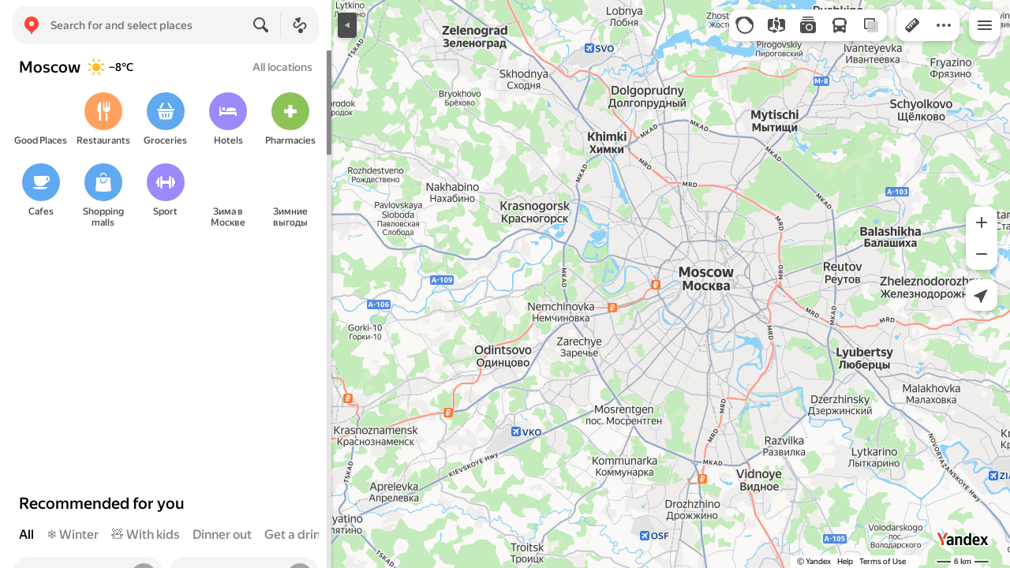

--- FILE ---
content_type: text/html; charset=UTF-8
request_url: https://static-mon.yandex.net/static/optional.js?pid=maps.yandex.ru&script_key=f8aa0091o1KkJxxFSu4JWa-g1GBlo&reasure=false
body_size: 44
content:
BJQU/3W3lPFAbZzegWx8di/c6c6iGpcG+jaq2TcHVeA=

--- FILE ---
content_type: application/javascript; charset=utf-8
request_url: https://maps.yastatic.net/s3/front-maps-static/maps-front-maps/build/client/desktop/chunks/business-owner/f4459a25e115d730e6a4.yandex.en.js
body_size: 15400
content:
(self.__LOADABLE_LOADED_CHUNKS__=self.__LOADABLE_LOADED_CHUNKS__||[]).push([["business-owner","dialog"],{81004:(e,t,s)=>{e.exports=s.p+"build/_/08a10d93b5a5ae1d7b9c8a60d1130dfe.svg"},48102:(e,t,s)=>{e.exports=s.p+"build/_/0271ba6b4fcda690a80e91f92edc7177.svg"},9912:(e,t,s)=>{e.exports=s.p+"build/_/9659bbe9fa69477d2a166dabea8ac48d.svg"},23546:(e,t,s)=>{e.exports=s.p+"build/_/4456c10ecbf5d583bdeb1c3d97ef263a.svg"},90851:(e,t,s)=>{e.exports=s.p+"build/_/24fb17f86df88b118167ce528daea382.svg"},82490:(e,t,s)=>{e.exports=s.p+"build/_/c52e7fc4ec73e5c05bc322b50bb07b4c.svg"},2509:(e,t,s)=>{e.exports=s.p+"build/_/495897677a950e88ac35bee6acd284f7.svg"},82461:(e,t,s)=>{e.exports=s.p+"build/_/78fd7e5f9b721a273df35726afb8f72c.svg"},42363:(e,t,s)=>{e.exports=s.p+"build/_/c291190c2aa1f05e02c2c78d173ec5f7.svg"},17049:(e,t,s)=>{e.exports=s.p+"build/_/61683eb23625df83e8aef32ee06c1e14.svg"},57070:(e,t,s)=>{e.exports=s.p+"build/_/9f79510c62081a2e8295f974516febd3.svg"},69777:(e,t,s)=>{e.exports=s.p+"build/_/526b632dc5485eae718acc1a54c8e8b1.svg"},2285:(e,t,s)=>{e.exports=s.p+"build/_/0adc8779bdefa7c4b9f58f4fff819771.svg"},72852:(e,t,s)=>{e.exports=s.p+"build/_/cb2341db6d0af3d9838b64ec9da115b6.svg"},23811:(e,t,s)=>{e.exports=s.p+"build/_/fb41b675b9ab147c27b75c1787065148.svg"},26779:(e,t,s)=>{e.exports=s.p+"build/_/9f7ea1b9a3434256ba04e9331ebdffe6.svg"},24466:(e,t,s)=>{e.exports=s.p+"build/_/ec9eb89e90d5d2756943d5b7ff95292b.png"},6708:()=>{},22897:(e,t,s)=>{"use strict";s.r(t),s.d(t,{default:()=>h});var r=s(18007),n=s(87363),o=s(44748),i=s(69602),a=s(83643),l=s(31336),c=s(71392),g=s(53070),p=s(41690),v=s(60517),u=s(70343),d=(0,o.Z)("dialog"),f=function(e){function t(t){var s;return(s=e.call(this,t)||this)._container=n.createRef(),s._ref=n.createRef(),s._focusContainer=function(){if(!(!s._container.current||window.document.activeElement&&s._container.current.contains(window.document.activeElement))){var e=s._ref.current.scrollTop;s._container.current.focus(),s._ref.current.scrollTop=e}},s._onClose=function(){s.props.onClose()},s._onMouseDown=function(e){var t=e.currentTarget,r=t.scrollHeight>t.offsetHeight&&t.offsetWidth===t.clientWidth;e.target===e.currentTarget&&e.clientX+(r?15:0)<e.currentTarget.clientWidth&&s._onClose()},s._onScroll=function(){var e=s._ref.current,t=e.clientHeight+e.scrollTop>=e.scrollHeight;s.props.onScrollToEnd&&t&&s.props.onScrollToEnd()},s._renderClose=function(){return s.props.showCloseButton?n.createElement(g.Z,{onClick:s._onClose,offset:"large",circle:!0,usePortal:s.props.config.uatraits.isPhone,analytics:{useParentState:!0},tabIndex:0}):null},s._renderContainer=function(){var e,t=s.props,r=null==(e=t.returnFocus)||e,o=s.props.visuallyHiddenBeforeMount&&!s.state.mounted;return n.createElement("div",{className:d("container",{animated:!t.config.query["no-animation"],"animation-paused":o}),ref:s._container},n.createElement(u.Z,{tag:"div",enableFocusLock:!0,returnFocus:r,className:d("content",{"with-title":!1,"no-focus-outline":t.hideFocusOutline})},null,s._renderClose(),t.children))},s._renderDialog=function(){var e=s.props;return n.createElement(v.ZP,{name:"dialog",useParentState:!0,logClick:!0},n.createElement("div",{className:d({transparent:e.transparent,fullscreen:e.fullscreen,"fit-mobile-content":e.fitMobileContent}),style:e.zIndex?{zIndex:e.zIndex}:void 0,ref:s._ref,onMouseDown:s._onMouseDown,onTouchMove:function(e){return e.preventDefault()},onScroll:s.props.onScrollToEnd?s._onScroll:void 0},n.createElement(a.Z,{handlers:{key:c.n.ESC,callback:s.props.onClose}}),s._renderContainer()),e.config.uatraits.isPhone?null:n.createElement("div",{className:d("paranja"),style:e.zIndex?{zIndex:e.zIndex-1}:void 0}))},s.state={mounted:!1},s}(0,r._)(t,e);var s=t.prototype;return s.componentDidMount=function(){this.setState({mounted:!0}),this.props.isOpen&&this._focusContainer()},s.componentDidUpdate=function(e){!e.isOpen&&this.props.isOpen&&this._focusContainer()},s.render=function(){var e=this.props,t=e.isOpen?this._renderDialog():null;return e.inline?n.createElement(p.Z,{animationRef:this._ref,onHideEnd:e.onHideEnd},t):n.createElement(i.Z,{selector:".body"},n.createElement(p.Z,{animationRef:this._ref,onHideEnd:e.onHideEnd},t))},t}(n.Component),h=(0,l.ZP)(f)},73442:(e,t,s)=>{"use strict";var r=s(18007);s(6708);var n=s(87363),o=s(44748),i=s(22897),a=s(60517),l=s(36887),c=s(31336),g=(0,o.Z)("iframe-dialog"),p=function(e){function t(t){var s;return(s=e.call(this,t)||this)._onFrameLoad=function(){s.setState({isFrameLoading:!1})},s._onFrameError=function(){s.setState({isFrameLoading:!1,isFrameError:!0})},s._onClose=function(){s.props.onClose&&s.props.onClose()},s._renderTitle=function(){var e=s.props.text;return e?n.createElement("div",{className:g("title"),dangerouslySetInnerHTML:{__html:e}}):null},s.state={didMount:!1,isFrameLoading:!0,isFrameError:!1},s}(0,r._)(t,e);var s=t.prototype;return s.componentDidMount=function(){this.setState({didMount:!0})},s.componentDidUpdate=function(e){e.isOpen&&!this.props.isOpen&&this.setState({isFrameLoading:!0,isFrameError:!1})},s.render=function(){var e=this.props,t=this.state,s=this._renderTitle();return n.createElement(i.default,{isOpen:e.isOpen,onClose:this._onClose,showCloseButton:!0},n.createElement(a.ZP,{name:"iframe",useParentState:!0},n.createElement("div",{className:g({view:e.fullView?"full":"padded"})},s,t.isFrameLoading?n.createElement("div",{className:g("spinner")},n.createElement(l.Z,{view:"large"})):null,t.isFrameError?n.createElement("div",{className:g("error-message")},"An error occurred.\nPlease try again in a few minutes."):n.createElement("iframe",{ref:e.iframeRef,className:g("frame",{"no-border":e.noBorder})+" "+(e.iframeClassName||""),src:e.href.replace("http:","https:"),style:e.iframeStyle,sandbox:"allow-forms allow-scripts allow-same-origin allow-modals allow-popups allow-popups-to-escape-sandbox",scrolling:e.noscrolling?"no":void 0,referrerPolicy:"origin",onLoad:this._onFrameLoad,onError:this._onFrameError}))))},t}(n.PureComponent);t.Z=(0,c.ZP)(p)},11726:(e,t,s)=>{"use strict";var r=s(18007),n=function(e){function t(t){var s;return(s=e.call(this,t)||this)._fetchIcon=function(){s.props.icon.promise.then(function(e){s.setState({element:e})})},s.state={},s}(0,r._)(t,e);var s=t.prototype;return s.componentDidMount=function(){this._fetchIcon()},s.componentDidUpdate=function(e){this.props.icon.promise!==e.icon.promise&&this._fetchIcon()},s.render=function(){var e=this.state.element;return e?(null==this.props.children?void 0:this.props.children.call(this.props,e))||e:null},t}(s(87363).Component);t.Z=n},2068:(e,t,s)=>{"use strict";s.r(t);var r=s(2267),n=s(18007),o=s(87363),i=s(31336),a=s(65860),l=s(60517),c=s(92616),g=s(35126),p=s(97313),v=i.ZP,u=function(e){function t(t){var s;return(s=e.call(this,t)||this)._getTooltipConfig=function(){if(s.props.tooltipConfig)return s.props.tooltipConfig;var e,t,r,n=null==(e=s.props.config.bunker.tooltipConfigs)?void 0:e[s.props.id];return{maxCount:null!=(t=null==n?void 0:n.maxCount)?t:2,priority:null!=(r=null==n?void 0:n.priority)?r:1,oncePerSession:!!(null==n?void 0:n.oncePerSession),showConstantly:!!(null==n?void 0:n.showConstantly)}},s._updateShown=function(e){s.setState({isShown:e})},s._onTargetClick=function(){var e=s.props.hideForeverOnTargetClick;s._hideTooltip(void 0===e||e)},s._hideTooltip=function(e){s.setState({isShown:!1}),e&&a.C(s.props.id,s.props.config),null==s.props.onClose||s.props.onClose.call(s.props)},s._onPopupClose=function(e){("click-outside"!==e.reason||s.props.closeOnOutsideClick)&&s.setState({isShown:!1})},s._onContentClick=function(e){e.stopPropagation(),s.props.closeOnContentClick&&s._hideTooltip(!0),s.props.onClick&&s.props.onClick()},s._onContentClose=function(e){e.stopPropagation(),s._hideTooltip(!s.props.ignoreCloseButtonClick)},s.state={isShown:!1},s}(0,n._)(t,e);var s=t.prototype;return s.componentDidMount=function(){var e;this._removeFromList=a.M(this.props.id,this._updateShown,this._getTooltipConfig(),this.props.config),null==(e=this._target)||e.addEventListener("click",this._onTargetClick)},s.componentDidUpdate=function(e,t){var s=this;t.isShown&&!this.state.isShown&&(null==this._removeFromList||this._removeFromList.call(this)),!t.isShown&&this.state.isShown&&(null==this.props.onShow||this.props.onShow.call(this.props),this.props.closeTimeout&&(this._closeTimer=window.setTimeout(function(){s._hideTooltip()},this.props.closeTimeout)))},s.componentWillUnmount=function(){var e;null==(e=this._target)||e.removeEventListener("click",this._onTargetClick),this.state.isShown&&(null==this._removeFromList||this._removeFromList.call(this)),window.clearTimeout(this._closeTimer)},s.render=function(){var e,t=this,s=this.props,r=null!=(e=s.zIndex)?e:p.I.tooltip,n="boolean"!=typeof s.showCloseButton||s.showCloseButton;return o.createElement(c.Z,{isShown:this.state.isShown,getTarget:function(){return t._target},type:s.view||"tooltip",zIndex:r,position:s.position,onClose:this._onPopupClose,onScroll:s.onScroll?s.onScroll:"reposition",checkTargetVisibility:void 0===s.checkTargetVisibility||s.checkTargetVisibility,offset:s.offset,arrowOffset:s.arrowOffset,showArrow:s.showArrow,ninjaMode:!0},o.createElement(l.ZP,{name:"tooltip",logClick:!0,nodeState:{id:s.id}},s.renderContent?s.renderContent(this._onContentClick,this._onContentClose):o.createElement(g.Z,{title:s.title,text:s.text,controls:null==s.renderControls?void 0:s.renderControls.call(s,this._hideTooltip),onClick:this._onContentClick,onClose:n?this._onContentClose:void 0})))},(0,r._)(t,[{key:"_target",get:function(){return"function"==typeof this.props.targetRef?this.props.targetRef():this.props.targetRef.current}}]),t}(o.PureComponent);t.default=v(u)},89318:(e,t,s)=>{"use strict";s.d(t,{kq:()=>U,R7:()=>X,VB:()=>j,Qe:()=>G,Gr:()=>H,y7:()=>V,XT:()=>K,DT:()=>W});var r=(0,s(34788)._)({},{airport:"airports",area:"district",country_fallback:"fallback-toponym",house:"building",metro_station:"fallback-toponym",railway_station:"railway-station",other:"fallback-toponym",region:"fallback-toponym",station:"bus-station",vegetation:"park",unknown:"fallback-toponym"},{barbershop:"hairdressers",gasoline:"gas-station",hotel:"hotels","phone-shop":"mobile-phones",restaurant:"restaurants",shop:"supermarket","shopping-mall":"malls",pharmacy:"medicine","currency-exchange":"currency-exchange-fallback"}),n={medicine:"medicine-tr",drugstores:"drugstores-tr","emergency-point":"emergency-point-tr","currency-exchange":"currency-exchange-tr"},o={banks:"banks-ru","currency-exchange":"currency-exchange-ru"},i={medicine:"medicine-wd",drugstores:"drugstores-ae"},a=s(23546),l=s.n(a),c=s(9912),g=s.n(c),p=s(48102),v=s.n(p),u=s(81004),d=s.n(u),f=s(69777),h=s.n(f),m=s(57070),b=s.n(m),x=s(17049),w=s.n(x),_=s(42363),k=s.n(_),y=s(82461),C=s.n(y),E=s(2509),A=s.n(E),S=s(82490),B=s.n(S),F=s(90851),z=s.n(F),O=s(23811),Z=s.n(O),D=s(26779),I=s.n(D),T=s(2285),P=s.n(T),M=s(72852),L=s.n(M),N={favicon:["favicon.svg"],"metro-favicon":["favicon.svg"],rubrics:["administration-14.svg","administration-24.svg","aeroexpress-14.svg","aeroexpress-24.svg","airfield-14.svg","airfield-24.svg","airports-14.svg","airports-24.svg","animation-14.svg","animation-24.svg","aquarium-14.svg","aquarium-24.svg","architect-bureau-14.svg","architect-bureau-24.svg","armenian-church-14.svg","armenian-church-24.svg","art-14.svg","art-24.svg","atm-14.svg","atm-24.svg","attraction-14.svg","attraction-24.svg","auto-14.svg","auto-24.svg","auto-parts-14.svg","auto-parts-24.svg","auto-repair-14.svg","auto-repair-24.svg","baby-shop-14.svg","baby-shop-24.svg","bakery-24.svg","banks-14.svg","banks-24.svg","banks-ru-14.svg","banks-ru-24.svg","banks-ru-central-14.svg","banks-ru-central-24.svg","bars-14.svg","bars-24.svg","baths-14.svg","baths-24.svg","beach-14.svg","beach-24.svg","beauty-14.svg","beauty-24.svg","beauty-shops-14.svg","beauty-shops-24.svg","beer-market-14.svg","beer-market-24.svg","bike-14.svg","bike-24.svg","bike-rent-14.svg","bike-rent-24.svg","bike-rent-test-14-flip.svg","bike-rent-test-24-flip.svg","boat-station-14.svg","boat-station-24.svg","bookstore-14.svg","bookstore-24.svg","bowling-14.svg","bowling-24.svg","buddhism-14.svg","buddhism-24.svg","building-14.svg","building-24.svg","bus-medium-14.svg","bus-medium-24.svg","bus-station-14.svg","bus-station-24.svg","bus-stop-14.svg","bus-stop-24.svg","butcher-shop-14.svg","butcher-shop-24.svg","cableway-14.svg","cableway-24.svg","cafe-14.svg","cafe-24.svg","canteen-14.svg","canteen-24.svg","car-14.svg","car-24.svg","car-park-14.svg","car-park-24.svg","car-park-barrier-14.svg","car-park-barrier-24.svg","car-park-disabled-14.svg","car-park-disabled-24.svg","car-park-taxi-14.svg","car-park-taxi-24.svg","car-park-toll-14.svg","car-park-toll-24.svg","car-wash-14.svg","car-wash-24.svg","catholic-church-14.svg","catholic-church-24.svg","cemetery-14.svg","cemetery-24.svg","checkpoint-14.svg","checkpoint-24.svg","childrens-camp-14.svg","childrens-camp-24.svg","childrens-playground-14.svg","childrens-playground-24.svg","christmas-bazaars-24.svg","cinemas-14.svg","cinemas-24.svg","circus-14.svg","circus-24.svg","clothes-shop-14.svg","clothes-shop-24.svg","college-14.svg","college-24.svg","concert-hall-14.svg","concert-hall-24.svg","confectionary-14.svg","confectionary-24.svg","construction-hypermarket-14.svg","construction-hypermarket-24.svg","construction-tool-14.svg","construction-tool-24.svg","country-14.svg","country-24.svg","covered-park-14.svg","covered-park-24.svg","currency-exchange-14.svg","currency-exchange-24.svg","currency-exchange-fallback-14.svg","currency-exchange-fallback-24.svg","currency-exchange-ru-14.svg","currency-exchange-ru-24.svg","currency-exchange-test-14.svg","currency-exchange-test-14_rtl.svg","currency-exchange-test-24.svg","currency-exchange-test-24_rtl.svg","currency-exchange-tr-14.svg","currency-exchange-tr-24.svg","dairy-14.svg","dairy-24.svg","dancehall-14.svg","dancehall-24.svg","dental-14.svg","dental-24.svg","district-14.svg","district-24.svg","dolmus-14.svg","dolmus-24.svg","driving-school-14.svg","driving-school-24.svg","drop-14.svg","drop-24.svg","drop-off-14.svg","drop-off-24.svg","drugstores-14.svg","drugstores-24.svg","drugstores-ae-14.svg","drugstores-ae-24.svg","drugstores-tr-14.svg","drugstores-tr-24.svg","drugstores-wd-14.svg","drugstores-wd-24.svg","dry-cleaning-14.svg","dry-cleaning-24.svg","electronics-14.svg","electronics-24.svg","emergency-14.svg","emergency-24.svg","emergency-point-tr-14.svg","emergency-point-tr-24.svg","entertainments-14.svg","entertainments-24.svg","entrance-14.svg","entrance-24.svg","equestrian-14.svg","equestrian-24.svg","exhibition-center-14.svg","exhibition-center-24.svg","factory-14.svg","factory-24.svg","fallback-14.svg","fallback-24.svg","fallback-beauty-14.svg","fallback-beauty-24.svg","fallback-civil-services-14.svg","fallback-civil-services-24.svg","fallback-common-14.svg","fallback-common-24.svg","fallback-drugstores-14.svg","fallback-drugstores-24.svg","fallback-entertainment-14.svg","fallback-entertainment-24.svg","fallback-food-drink-14.svg","fallback-food-drink-24.svg","fallback-fun-14.svg","fallback-fun-24.svg","fallback-health-14.svg","fallback-health-24.svg","fallback-hydro-14.svg","fallback-hydro-24.svg","fallback-medicine-14.svg","fallback-medicine-24.svg","fallback-outdoor-14.svg","fallback-outdoor-24.svg","fallback-services-14.svg","fallback-services-24.svg","fallback-shopping-14.svg","fallback-shopping-24.svg","fallback-toponym-14.svg","fallback-toponym-24.svg","fallback-transport-14.svg","fallback-transport-24.svg","fast-food-14.svg","fast-food-24.svg","favorite-24.svg","festival-14.svg","festival-24.svg","film-studio-14.svg","film-studio-24.svg","fire-station-14.svg","fire-station-24.svg","fireworks-24.svg","fish-store-14.svg","fish-store-24.svg","fitness-14.svg","fitness-24.svg","flower-shop-14.svg","flower-shop-24.svg","food-market-14.svg","food-market-24.svg","forest-14.svg","forest-24.svg","fountain-14.svg","fountain-24.svg","funicular-14.svg","funicular-24.svg","furniture-store-14.svg","furniture-store-24.svg","gallery-14.svg","gallery-24.svg","garage-cooperative-14.svg","garage-cooperative-24.svg","garden-14.svg","garden-24.svg","gasstation-14.svg","gasstation-24.svg","gastro-market-14.svg","gastro-market-24.svg","geyser-14.svg","geyser-24.svg","giftshop-14.svg","giftshop-24.svg","golf-14.svg","golf-24.svg","government-14.svg","government-24.svg","grass-14.svg","grass-24.svg","greengrocery-14.svg","greengrocery-24.svg","hairdressers-14.svg","hairdressers-24.svg","haulier-14.svg","haulier-24.svg","heart-24.svg","highspeed-tram-stop-14.svg","highspeed-tram-stop-24.svg","home-14.svg","home-24.svg","home-appliances-14.svg","home-appliances-24.svg","hospital-14.svg","hospital-24.svg","hostels-14.svg","hostels-24.svg","hotels-14.svg","hotels-24.svg","household-supplies-14.svg","household-supplies-24.svg","hydro-14.svg","hydro-24.svg","hypermarket-14.svg","hypermarket-24.svg","indoor-infra-elevator-disabled-14.svg","indoor-infra-elevator-disabled-24.svg","indoor-service-charging-socket-14.svg","indoor-service-charging-socket-24.svg","indoor-service-luggage-14.svg","indoor-service-luggage-24.svg","industrial-enterprise-14.svg","industrial-enterprise-24.svg","information-14.svg","information-24.svg","it-14.svg","it-24.svg","jewelry-store-14.svg","jewelry-store-24.svg","justice-14.svg","justice-24.svg","kindergarten-14.svg","kindergarten-24.svg","landmark-14.svg","landmark-24.svg","laundry-14.svg","laundry-24.svg","library-14.svg","library-24.svg","liquor-store-14.svg","liquor-store-24.svg","locality-14.svg","locality-24.svg","locker-14.svg","locker-24.svg","malls-14.svg","malls-24.svg","market-14.svg","market-24.svg","marketplace-14.svg","marketplace-24.svg","medical-14.svg","medical-24.svg","medicine-14.svg","medicine-24.svg","medicine-il-14.svg","medicine-il-24.svg","medicine-tr-14.svg","medicine-tr-24.svg","medicine-wd-14.svg","medicine-wd-24.svg","memorable-event-14.svg","memorable-event-24.svg","minibus-14.svg","minibus-24.svg","mobile-phones-14.svg","mobile-phones-24.svg","monument-14.svg","monument-24.svg","mosque-14.svg","mosque-24.svg","mountain-14.svg","mountain-24.svg","museum-14.svg","museum-24.svg","music-store-14.svg","music-store-24.svg","musicclub-14.svg","musicclub-24.svg","nail-studio-14.svg","nail-studio-24.svg","news-14.svg","news-24.svg","night-club-14.svg","night-club-24.svg","office-14.svg","office-24.svg","office-service-14.svg","office-service-24.svg","offline-14.svg","offline-24.svg","online-store-14.svg","online-store-24.svg","opticial-store-14.svg","opticial-store-24.svg","orthodox-church-14.svg","orthodox-church-24.svg","park-14.svg","park-24.svg","pawnshop-14.svg","pawnshop-24.svg","pedestrian-14.svg","pedestrian-24.svg","perfume-shop-14.svg","perfume-shop-24.svg","pet-playground-14.svg","pet-playground-24.svg","petshop-14.svg","petshop-24.svg","photo-14.svg","photo-24.svg","picnic-14.svg","picnic-24.svg","pier-14.svg","pier-24.svg","pizzeria-14.svg","pizzeria-24.svg","planetarium-14.svg","planetarium-24.svg","playground-14.svg","playground-24.svg","police-14.svg","police-24.svg","police-post-14.svg","police-post-24.svg","pool-hall-14.svg","pool-hall-24.svg","port-14.svg","port-24.svg","post-office-14.svg","post-office-24.svg","printing-services-14.svg","printing-services-24.svg","protestant-church-14.svg","protestant-church-24.svg","province-14.svg","province-24.svg","pub-14.svg","pub-24.svg","racing-14.svg","racing-24.svg","railway-entrance-14.svg","railway-entrance-24.svg","railway-station-14.svg","railway-station-24.svg","railway-terminal-14.svg","railway-terminal-24.svg","restaurants-14.svg","restaurants-24.svg","rezervation-14.svg","rezervation-24.svg","route-14.svg","route-24.svg","sanatorium-14.svg","sanatorium-24.svg","school-14.svg","school-24.svg","science-14.svg","science-24.svg","shoe-store-14.svg","shoe-store-24.svg","shooting-14.svg","shooting-24.svg","skating-rink-14.svg","skating-rink-24.svg","ski-resort-14.svg","ski-resort-24.svg","smile-24.svg","software-14.svg","software-24.svg","spa-14.svg","spa-24.svg","sport-14.svg","sport-24.svg","sport-school-14.svg","sport-school-24.svg","sportcenter-14.svg","sportcenter-24.svg","sports-bar-14.svg","sports-bar-24.svg","spring-14.svg","spring-24.svg","stadium-14.svg","stadium-24.svg","stage-14.svg","stage-24.svg","standpipe-14.svg","standpipe-24.svg","stationery-store-14.svg","stationery-store-24.svg","stenograffia-14.svg","stenograffia-24.svg","street-14.svg","street-24.svg","subway-fallback-14.svg","subway-fallback-24.svg","supermarket-14.svg","supermarket-24.svg","sushi-14.svg","sushi-24.svg","swimming-pool-14.svg","swimming-pool-24.svg","synagogue-14.svg","synagogue-24.svg","tableware-14.svg","tableware-24.svg","tailor-14.svg","tailor-24.svg","taxi-14.svg","taxi-24.svg","tennis-14.svg","tennis-24.svg","theatre-14.svg","theatre-24.svg","ticket-office-14.svg","ticket-office-24.svg","tire-fitting-14.svg","tire-fitting-24.svg","tram-stop-14.svg","tram-stop-24.svg","trash-14.svg","trash-24.svg","travel-agency-14.svg","travel-agency-24.svg","trolley-14.svg","trolley-24.svg","university-14.svg","university-24.svg","urban-leisure-house-of-culture-14.svg","urban-leisure-house-of-culture-24.svg","urban-service-nursing-room-14.svg","urban-service-nursing-room-24.svg","vet-clinic-14.svg","vet-clinic-24.svg","veterinary-14.svg","veterinary-24.svg","viewpoint-14.svg","viewpoint-24.svg","waterfall-14.svg","waterfall-24.svg","waterpark-14.svg","waterpark-24.svg","wc-14.svg","wc-24.svg","wedding-14.svg","wedding-24.svg","well-14.svg","well-24.svg","wine-14.svg","wine-24.svg","work-14.svg","work-24.svg","ya-electro-station-14.svg","ya-electro-station-24.svg","ya-gas-station-14.svg","ya-gas-station-24.svg","yoga-14.svg","yoga-24.svg","zoo-14.svg","zoo-24.svg"],service:["bookmark-14.svg","bookmark-list-14.svg","geolocation-14.svg","home-14.svg","home-24.svg","like-14.svg","like-24.svg","lock-24.svg","message-24.svg","my-location-14.svg","personal-14.svg","poll-24.svg","search-14.svg","search-24.svg","show-map-14.svg","web-24.svg","work-14.svg","work-24.svg"],"yango-favicon":["favicon.svg"]},q={small:14,normal:24,large:38},Y={facebook:"facebook-logo-24",instagram:"instagram-24",ok:"ok-logo-24",telegram:"telegram-logo-24",twitter:"x-logo-24",vkontakte:"vk-logo-24",youtube:"youtube-24",whatsapp:"whatsapp-logo-24",zen:"zen-logo-24",viber:"viber-logo-24",snapchat:"snapchat-logo-24",tiktok:"tiktok-logo-24"},R={light:{red:{ru:h(),uk:b(),en:b(),tr:b(),uz:b(),kk:b(),az:b(),ar:b(),"sr-Latn":b(),hy:b(),es:b()},"red-border":{ru:C(),uk:A(),en:A(),tr:A(),uz:A(),kk:A(),az:A(),ar:A(),"sr-Latn":A(),hy:A(),es:A()},black:{ru:l(),uk:g(),en:g(),tr:g(),uz:g(),kk:g(),az:g(),ar:g(),"sr-Latn":g(),hy:g(),es:g()},portal:{ru:I(),en:Z(),tr:Z(),uk:Z(),uz:Z(),kk:Z(),az:Z(),ar:Z(),"sr-Latn":Z(),hy:Z(),es:Z()}},dark:{red:{ru:w(),uk:k(),en:k(),tr:k(),uz:k(),kk:k(),az:k(),ar:k(),"sr-Latn":k(),hy:k(),es:k()},"red-border":{ru:B(),uk:z(),en:z(),tr:z(),uz:z(),kk:z(),az:z(),ar:z(),"sr-Latn":z(),hy:z(),es:z()},black:{ru:v(),uk:d(),en:d(),tr:d(),uz:d(),kk:d(),az:d(),ar:d(),"sr-Latn":d(),hy:d(),es:d()},portal:{ru:L(),en:P(),tr:P(),uk:P(),uz:P(),kk:P(),az:P(),ar:P(),"sr-Latn":P(),hy:P(),es:P()}}};function U(e,t){var s=e.toLowerCase().replace(/\s+/g,"-");return t.isYango&&i[s]?i[s]:"yandex.ru"===t.domain&&o[s]?o[s]:"yandex.kz"===t.domain&&i[s]?i[s]:"tr"===t.lang&&n[s]?n[s]:r[s]||s}function H(e,t){var s=e.type,r=e.name,n=e.size,o=U(r,t);if(!o)return null;var i=o+"-"+q[n]+".svg";return N[s]&&N[s].includes(i)?t.staticHost+"static/v53/icons/"+s+"/"+i:null}function j(e,t){var s=e.name,r=e.size,n=H({type:"rubrics",name:s,size:r},t),o=H({type:"rubrics",name:"fallback",size:r},t);return n||o}function V(e){return"//maps.yastatic.net/s3/front-maps-static/constructor-icons/"+e+".svg"}function X(e){var t=e.type,s=e.lang;return R[e.theme][t][s]}function G(e){return Y[e]}function W(e){return e in Y}function K(e){return["ru","uk","kk"].includes(e.lang)}},93081:(e,t,s)=>{"use strict";s.r(t),s.d(t,{default:()=>C});var r=s(18007),n=s(87363),o=s(60517),i=s(31336),a=s(61453),l=s(28216),c=s(24558),g=s(69423),p=s(47220),v=s(90585),u=s(49180),d=s(73442),f=s(77230),h=s(65456),m=s(44748),b=s(46999),x=s(11726),w=s(49267),_=s(85172),k=(0,m.Z)("business-owner-badge"),y={openCard:a.Z.openCard},C=(0,v.Z)(l.$j(null,y),i.ZP,_.ZP)(function(e){function t(t){var s;return(s=e.call(this,t)||this)._ref=n.createRef(),s._fetchIcon=function(){var e,t=s.props;s.setState({icon:null==(e=c.Z.get(t.class||"",t.config,"card").base)?void 0:e.default})},s._giveAnswer=function(e){var t=s.props;t.businessId?f.Z.answerIsOrganizationOwner({businessId:t.businessId,isOwner:"yes"===e},t.config):f.Z.answerIsSomeCompanyOwner("yes"===e,t.config),s.setState({isAnswered:!0}),s._ref.current&&s.setState({height:s._ref.current.getBoundingClientRect().height},function(){s._timeout=window.setTimeout(function(){s.setState({height:0})},3e3)}),"yes"===e&&s.setState({showIframe:!0})},s._onClose=function(){s.setState({showIframe:!1})},s._getIframeUrl=function(e){var t=s.props.config,r=t.businessOwnerVerificationLink,n=t.businessSomeCompanyOwnerVerificationLink;return r&&n?(e?""+r.replace("%s_id",e)+"&verification_iframe=1":""+n+"&is_iframe=1").replace("%s_service","webmaps").replace("%s_source",s.props.source):""},s._renderOrganizationNameLink=function(e){return n.createElement(u.Z,{className:k("organization-link"),href:p.S({id:e},{},s.props.config),onLeftClick:function(){return s.props.openCard({id:e,from:"search"})}},s.props.name)},s._renderBadgePlacemarkIcon=function(){var e=s.state.icon;if(!e)return null;var t=s.props.class||"",r=t&&(0,b.A)(t),o=r?{color:r}:void 0;return n.createElement(x.Z,{icon:e},function(e){return n.createElement("div",{className:k("placemark"),style:o},e)})},s._renderBadgeIcon=function(){return n.createElement("div",{className:k("icon",{thanks:s.state.isAnswered})},s.state.isAnswered?n.createElement(w.Z,{name:"thanks-32-flip",theme:s.props.theme,inline:!0}):s._renderBadgePlacemarkIcon())},s._renderSingleOrganizationPoll=function(e){return n.createElement(g.Z,{answered:!1,icon:s._renderBadgeIcon(),question:s.state.isAnswered?"Thank you for your response":s.props.name?(0,h.Z)("__name — is this your organization?",{__name:s._renderOrganizationNameLink(e)}):"Are you the owner of this organization?",onAnswer:s.state.isAnswered?void 0:s._giveAnswer})},s._renderSomeOrganizationPoll=function(){return n.createElement(g.Z,{answered:!1,icon:s._renderBadgeIcon(),question:s.state.isAnswered?"Thank you for your response":"Are you a business owner?",onAnswer:s.state.isAnswered?void 0:s._giveAnswer})},s.state={showIframe:!1},s}(0,r._)(t,e);var s=t.prototype;return s.componentDidMount=function(){this._fetchIcon()},s.componentDidUpdate=function(e){this.props.class!==e.class&&this._fetchIcon()},s.componentWillUnmount=function(){window.clearTimeout(this._timeout)},s.render=function(){if(!this.props.config.businessOwnerVerificationLink||!this.props.config.businessSomeCompanyOwnerVerificationLink)return null;var e=0===this.state.height?{height:0,opacity:0,margin:0}:void 0!==this.state.height?{height:this.state.height}:void 0;return n.createElement(o.ZP,{name:this.props.businessId?"business_owner_badge":"some_business_owner_badge",useParentState:!0,nodeState:{permalink:this.props.businessId}},n.createElement("div",{className:this.props.className},n.createElement("div",{className:k(),ref:this._ref,style:e},this.props.businessId?this._renderSingleOrganizationPoll(this.props.businessId):this._renderSomeOrganizationPoll())),n.createElement(d.Z,{isOpen:this.state.showIframe,href:this._getIframeUrl(this.props.businessId),onClose:this._onClose,iframeStyle:{width:"690px",height:"440px",overflow:"hidden"},noscrolling:!0,noBorder:!0,fullView:!0}))},t}(n.Component))},4474:(e,t,s)=>{"use strict";s.r(t),s.d(t,{default:()=>d});var r=s(18007),n=s(87363),o=s(28216),i=s(44748),a=s(90585),l=s(61453),c=s(38614),g=s(28342),p=s(2068),v=(0,i.Z)("business-owner-tooltip"),u={openCard:l.Z.openCard},d=(0,a.Z)(g.ZP,o.$j(function(e){return{config:e.config,potentialCompany:e.potentialCompany}},u))(function(e){function t(t){var s;return(s=e.call(this,t)||this)._onClick=function(e){s.props.openCard({id:e.permalink,from:"search"}),s.setState({showBusinessOwnerTooltip:!1})},s._showPotentialOwnerTooltip=function(){var e=c.Z.get("potential_owner_timestamp")||void 0,t=s.props.getToday().getTime(),r=e?(t-e)/864e5:void 0,n=!r||r>3;s.setState({showBusinessOwnerTooltip:n}),n&&s.props.potentialCompany&&c.Z.set("potential_owner_timestamp",t)},s.state={showBusinessOwnerTooltip:!!t.potentialCompany},s}return(0,r._)(t,e),t.prototype.render=function(){var e=this,t=this.props.potentialCompany;return(null==t?void 0:t.name)&&this.state.showBusinessOwnerTooltip?n.createElement(p.default,{targetRef:this.props.targetRef,id:"potential-owner",title:n.createElement("div",{className:v()},{name:t.name}.name+" — is this your organization?"),position:"bottom",onClick:function(){return e._onClick(t)},onShow:this._showPotentialOwnerTooltip,closeOnOutsideClick:!0,showOnMobile:!0,showCloseButton:!0,offset:{side:-8,main:0},arrowOffset:8}):null},t}(n.Component))},69423:(e,t,s)=>{"use strict";s.d(t,{Z:()=>l});var r=s(87363),n=s(60517),o=s(44748),i=s(94542),a=(0,o.Z)("yes-no-poll"),l=function(e){if(e.answered)return r.createElement("div",{className:a()},r.createElement("div",{className:a("gratitude")},"Thank you for helping make Yandex Maps better!"));var t=e.onAnswer;return r.createElement(n.ZP,{name:"yes_no_poll",useParentState:!0},r.createElement("div",{className:a({view:e.view})},e.icon?r.createElement("div",{className:a("icon")},e.icon):null,r.createElement("div",{className:a("question")},e.question),t?r.createElement("div",{className:a("answers")},r.createElement(n.ZP,{name:"answer_yes",logClick:!0,useParentState:!0},r.createElement(i.Z,{className:a("answer"),onClick:function(){return t("yes")}},"Yes")),r.createElement("div",{className:a("separator")}),r.createElement(n.ZP,{name:"answer_no",logClick:!0,useParentState:!0},r.createElement(i.Z,{className:a("answer"),onClick:function(){return t("no")}},"No"))):null))}},46999:(e,t,s)=>{"use strict";s.d(t,{k_:()=>c,A:()=>l});var r=s(18188),n={civil_services:["building","country","district","hydro","locality","province","route","street","airports","railway_station","airfield","bike","bus_station","bus_stop","cableway","car_park","funicular","pier","port","taxi","train_platform","tram_stop","dental","accountants","advertising_agency","amusement","atms","attorney","building_company","building_materials","business_consulting","community_organization","doors","educational_center","finishing_works","further_education","gamble","insurance_company","karaoke","lasertag","legal_services","leisure_club","mass_media","massage","money_transfers","paintball","politics","private_practitioners","quest","real_estate","windows","winter"],drugstores:["drugstores","beach","childrens_camp","equestrian","forest","garden","grass","mountain","park","rezervation","sanatorium","stadium","tennis","zoo"],food:["bars","butcher_shop","cafe","canteen","confectionary","dairy","fast_food","fast food","fish_store","food_market","greengrocery","hypermarket","restaurants","liquor_store","pizzeria","pub","supermarket","sushi","wine"],entertainment:["entertainments","exhibition_center","museum","theatre","gallery","landmark","monument","viewpoint"],hydro:["baths","fountain","skating_rink","ski_resort","swimming_pool","waterpark"],shopping:["auto","clothes_shop","construction_tool","furniture_store","household_supplies","online_store","jewelry_store","malls","opticial_store","perfume_shop","shoe_store","art","auto_parts","baby_shop","bookstore","flower_shop","giftshop","home_appliances","music_store","news","petshop","sport","stationery_store","tableware"],services:["atm","banks","car_wash","dry_cleaning","fitness","garage_cooperative","gas_station","hairdressers","hostels","hotels","laundry","mobile_phones","printing_services","tire_tire_fitting","yoga","auto_repair","bike_rent","currency_exchange","driving_school","pawnshop","photo","racing","tailor","vet_clinic","shooting","software","IT","travel_agency","haulier","architect_bureau","banks_ru"],fun:["attraction","bowling","cinemas","circus","pool_hall","concert_hall"],beauty:["beauty","nail_studio","spa","beauty_shops"],health:["emergency","hospital","medicine","drugstores_tr","medicine_tr"]},o={civil_services:{light:{icon:"#ABAEB3",label:"#7A7F85",shadow:{default:"0px 3.20px 4.36px 0px #ABAEB2",visited:"0px 3.20px 4.36px 0px #ABAEB2",hover:"0px 3.20px 4.36px 0px #949699",active:"0px 1.2px 1.2px 0px #ABAEB2"}},dark:{icon:"#76797C",shadow:{default:"0px 3.20px 4.36px 0px #787B7C",visited:"0px 3.20px 4.36px 0px #787B7C",hover:"0px 3.20px 4.36px 0px #6D6F72",active:"0px 1.2px 1.2px 0px #787B7C"}}},drugstores:{light:{icon:"#8DC257",label:"#488C0E",shadow:{default:"0px 3.20px 4.36px #6EC901",visited:"0px 3.20px 4.36px #6EC901",hover:"0px 3.20px 4.36px #67AB01",active:"0px 1.2px 1.2px #6EC901"}},dark:{icon:"#498801",shadow:{default:"0px 3.20px 4.36px #498801",visited:"0px 3.20px 4.36px #498801",hover:"0px 3.20px 4.36px #477C01",active:"0px 1.2px 1.2px #498801"}}},food:{light:{icon:"#FFA15E",label:"#D4711C",shadow:{default:"0px 3.20px 4.36px #FFA15E",visited:"0px 3.20px 4.36px #FFA15E",hover:"0px 3.20px 4.36px #CC8E59",active:"0px 1.2px 1.2px #FFA15E"}},dark:{icon:"#C15A37",shadow:{default:"0px 3.20px 4.36px #C15A37",visited:"0px 3.20px 4.36px #C15A37",hover:"0px 3.20px 4.36px #A65636",active:"0px 1.2px 1.2px #C15A37"}}},entertainment:{light:{icon:"#69BFAA",label:"#328C7A",shadow:{default:"0px 3.20px 4.36px #69BFAA",visited:"0px 3.20px 4.36px #69BFAA",hover:"0px 3.20px 4.36px #62A395",active:"0px 1.2px 1.2px #69BFAA"}},dark:{icon:"#2D8673",shadow:{default:"0px 3.20px 4.36px #2D8673",visited:"0px 3.20px 4.36px #2D8673",hover:"0px 3.20px 4.36px #2D7A6A",active:"0px 1.2px 1.2px #2D8673"}}},hydro:{light:{icon:"#47BAC4",label:"#2695A3",shadow:{default:"0px 3.20px 4.36px #5FB4ED",visited:"0px 3.20px 4.36px #5FB4ED",hover:"0px 3.20px 4.36px #5A9DC2",active:"0px 1.2px 1.2px #5FB4ED"}},dark:{icon:"#0181B8",shadow:{default:"0px 3.20px 4.36px #0181B8",visited:"0px 3.20px 4.36px #0181B8",hover:"0px 3.20px 4.36px #01769E",active:"0px 1.2px 1.2px #0181B8"}}},shopping:{light:{icon:"#60A8F0",label:"#428FDB",shadow:{default:"0px 3.20px 4.36px #60A8F0",visited:"0px 3.20px 4.36px #60A8F0",hover:"0px 3.20px 4.36px #568FC2",active:"0px 1.2px 1.2px #60A8F0"}},dark:{icon:"#237DC1",shadow:{default:"0px 3.20px 4.36px #237DC1",visited:"0px 3.20px 4.36px #237DC1",hover:"0px 3.20px 4.36px #2372A6",active:"0px 1.2px 1.2px #237DC1"}}},services:{light:{icon:"#9C89FA",label:"#8477E5",shadow:{default:"0px 3.20px 4.36px #9C89FA",visited:"0px 3.20px 4.36px #9C89FA",hover:"0px 3.20px 4.36px #897AC9",active:"0px 1.2px 1.2px #9C89FA"}},dark:{icon:"#7869D5",shadow:{default:"0px 3.20px 4.36px #7869D5",visited:"0px 3.20px 4.36px #7869D5",hover:"0px 3.20px 4.36px #6E62B2",active:"0px 1.2px 1.2px #7869D5"}}},fun:{light:{icon:"#D38DE0",label:"#B876C4",shadow:{default:"0px 3.20px 4.36px #D38DE0",visited:"0px 3.20px 4.36px #D38DE0",hover:"0px 3.20px 4.36px #B280BA",active:"0px 1.2px 1.2px #D38DE0"}},dark:{icon:"#A15FAF",shadow:{default:"0px 3.20px 4.36px #A15FAF",visited:"0px 3.20px 4.36px #A15FAF",hover:"0px 3.20px 4.36px #905B9A",active:"0px 1.2px 1.2px #A15FAF"}}},beauty:{light:{icon:"#F58CB6",label:"#D46C95",shadow:{default:"0px 3.20px 4.36px #F58CB6",visited:"0px 3.20px 4.36px #F58CB6",hover:"0px 3.20px 4.36px #C6809F",active:"0px 1.2px 1.2px #F58CB6"}},dark:{icon:"#BA5681",shadow:{default:"0px 3.20px 4.36px #BA5681",visited:"0px 3.20px 4.36px #BA5681",hover:"0px 3.20px 4.36px #A15276",active:"0px 1.2px 1.2px #BA5681"}}},health:{light:{icon:"#FA9191",label:"#E56E6E",shadow:{default:"0px 3.20px 4.36px #FA9191",visited:"0px 3.20px 4.36px #FA9191",hover:"0px 3.20px 4.36px #C98383",active:"0px 1.2px 1.2px #FA9191"}},dark:{icon:"#BB5A5C",shadow:{default:"0px 3.20px 4.36px #BB5A5C",visited:"0px 3.20px 4.36px #BB5A5C",hover:"0px 3.20px 4.36px #A25658",active:"0px 1.2px 1.2px #BB5A5C"}}}};function i(e){return void 0===e&&(e="light"),Object.entries(n).reduce(function(t,s){var n=(0,r._)(s,2),i=n[0];return n[1].forEach(function(s){return t[s]=o[i][e]}),t},{})}var a={light:i(),dark:i("dark")};function l(e,t){var s;return void 0===t&&(t="light"),null==(s=a[t][e])?void 0:s.icon}function c(e,t){void 0===t&&(t="light");var s,r=e.replace(/^fallback(-)?/,"").trim();return a[t][e]||(null==(s=o[r])?void 0:s[t])}},24558:(e,t,s)=>{"use strict";s.d(t,{Z:()=>h});var r=s(18188),n=s(87363),o=s(44748),i=s(2467),a=s(89318),l=s(30714),c='<svg fill="none" height="40" width="34" xmlns="http://www.w3.org/2000/svg"><filter id="24609e80b326bd45d5a64be8fc7ffd36__a" color-interpolation-filters="sRGB" filterUnits="userSpaceOnUse" height="38" width="32" x="1" y="2"><feFlood flood-opacity="0" result="BackgroundImageFix"/><feColorMatrix in="SourceAlpha" values="0 0 0 0 0 0 0 0 0 0 0 0 0 0 0 0 0 0 127 0"/><feOffset dy="1"/><feGaussianBlur stdDeviation="1"/><feColorMatrix values="0 0 0 0 0 0 0 0 0 0 0 0 0 0 0 0 0 0 0.2 0"/></filter><g filter="url(#24609e80b326bd45d5a64be8fc7ffd36__a)"><path fill="#000" d="M3 17C3 9.266 9.267 3 17 3c7.732 0 14 6.268 14 14 0 5.082-2.014 8.247-6.235 11.76-.295.245-1.696 1.382-2.054 1.684-1.852 1.56-2.6 2.572-2.721 3.757l-.012.109a2.995 2.995 0 0 1-5.959-.018l-.01-.106c-.112-1.185-.857-2.196-2.71-3.755-.361-.304-1.77-1.446-2.065-1.691C5.014 25.234 3 22.073 3 17z"/></g><path fill="#fff" d="M3 17C3 9.266 9.267 3 17 3c7.732 0 14 6.268 14 14 0 5.082-2.014 8.247-6.235 11.76-.295.245-1.696 1.382-2.054 1.684-1.852 1.56-2.6 2.572-2.721 3.757l-.012.109a2.995 2.995 0 0 1-5.959-.018l-.01-.106c-.112-1.185-.857-2.196-2.71-3.755-.361-.304-1.77-1.446-2.065-1.691C5.014 25.234 3 22.073 3 17z"/><path fill="currentColor" d="M5 17c0 10 10.436 11.04 11 16.997l.01.104a.993.993 0 0 0 1.979.005l.011-.11C18.609 28.053 29 27 29 17c0-6.627-5.373-12-12-12S5 10.37 5 17z"/><path fill="#000" class="tint" d="M5 17c0 10 10.436 11.04 11 16.997l.01.104a.993.993 0 0 0 1.979.005l.011-.11C18.609 28.053 29 27 29 17c0-6.627-5.373-12-12-12S5 10.37 5 17z"/></svg>',g=s(24466),p=s.n(g),v=(0,o.Z)("rubric-placemark-icons-provider"),u={"brand-advert":{source:'<svg xmlns="http://www.w3.org/2000/svg" width="34" height="34" viewBox="0 0 34 34">\n  <circle cx="17" cy="17" r="14" fill="currentColor"/>\n</svg>\n',width:34,height:34,centerY:17,centerX:17,baseY:26,titleY:18},geoproduct:{source:c,width:34,height:40,centerY:17,baseY:38},"8march":{source:c,width:34,height:40,centerY:17,baseY:38},"low-relevance":{source:'<svg width="28" height="34" viewBox="0 0 28 34" fill="none" xmlns="http://www.w3.org/2000/svg"><path d="M12.2247 28.9111C12.133 27.9459 11.6447 27.1349 10.8253 26.292C10.2356 25.6855 9.54841 25.1305 8.78321 24.5125C8.44143 24.2365 8.08408 23.9479 7.71292 23.6366C5.37129 21.6722 2.89999 19.1042 2.89999 14.4658C2.89999 8.35203 7.86976 3.39999 14 3.39999C20.1304 3.39999 25.1 8.35434 25.1 14.4658C25.1 19.1025 22.6402 21.6727 20.3021 23.6393C19.9262 23.9555 19.5645 24.2481 19.2186 24.5279C18.46 25.1415 17.7778 25.6935 17.1898 26.2968C16.3675 27.1407 15.8737 27.9527 15.7745 28.9181L15.765 29.0107C15.7161 29.4865 15.4554 29.874 15.1734 30.1276C14.8914 30.3813 14.4782 30.6 13.9988 30.6C13.0882 30.6 12.3249 29.9125 12.2344 29.008L12.2247 28.9111Z" fill="white" fill-opacity="0.6"/><path d="M4.00143 14.5004C4.00143 8.97615 8.47795 4.50179 14 4.50179C19.5221 4.50179 23.9986 8.9783 23.9986 14.5004C23.9986 22.8325 15.3405 23.7089 14.8332 28.6624C14.83 28.694 14.8269 28.7245 14.8239 28.7537C14.785 29.1334 14.3805 29.4982 13.9989 29.4982C13.5738 29.4982 13.218 29.1765 13.1759 28.7535C13.173 28.7243 13.1699 28.694 13.1668 28.6624C12.6965 23.6996 4.00143 22.8325 4.00143 14.5004Z" fill="currentColor"/></svg>\n',width:28,height:34,baseY:32,centerX:14,centerY:15},card:{source:'<svg width="28" height="32" viewBox="0 0 28 32" fill="none" xmlns="http://www.w3.org/2000/svg"><path fill-rule="evenodd" clip-rule="evenodd" d="M0 14c0 5.508 3.18 10.273 7.805 12.558 3.026 1.573 4.847 3.215 5.463 4.928a.778.778 0 0 0 1.464 0c.616-1.713 2.437-3.355 5.463-4.928C24.819 24.273 28 19.508 28 14c0-7.732-6.268-14-14-14S0 6.268 0 14z" fill="currentColor"/></svg>',width:34,height:40,baseY:38,centerX:14,centerY:14}},d={};function f(e){var t=e.mode,s=e.iconsPromise,r=e.pinType,o=e.config,i="base"===t&&r&&u[r]||(0,l.l4)(t,"brand-advert"===r);return{default:(0,l.q7)({iconSource:i,contentPromise:s.then(function(e){return n.createElement("div",{className:v(""+t+"-content",{"pin-type":r}),dangerouslySetInnerHTML:{__html:e[t]}})}),config:o})}}var h={get:function(e,t,s){if("8march"===s)return{base:{default:(0,l.q7)({iconSource:u.geoproduct,contentPromise:Promise.resolve(n.createElement("div",{className:v("base-content",{custom:!0})},n.createElement("div",{className:v("custom-icon"),style:{backgroundImage:"url("+p()+")"}}))),config:t})},active:{default:(0,l.q7)({iconSource:(0,l.l4)("active"),contentPromise:Promise.resolve(n.createElement("div",{className:v("active-content",{custom:!0})},n.createElement("div",{className:v("custom-icon"),style:{backgroundImage:"url("+p()+")"}}))),config:t})}};var o=function(e,t){if(!d[e]){var s=["small","normal"].map(function(s){return a.Gr({type:"rubrics",name:e,size:s},t)||""}).map(function(e){return e?(0,i.Z)({url:e,parser:"string"}):Promise.resolve("")});d[e]=Promise.all(s).then(function(e){var t=(0,r._)(e,2);return{base:t[0],active:t[1]}})}return d[e]}(e,t);return{base:f({mode:"base",iconsPromise:o,pinType:s,config:t}),active:f({mode:"active",iconsPromise:o,config:t,pinType:s})}}}},30714:(e,t,s)=>{"use strict";s.d(t,{l4:()=>c,q7:()=>g});var r=s(34788),n=s(87363),o=s(44748),i=s(980),a=(0,o.Z)("search-placemark-icons"),l={dot:{source:'<svg xmlns="http://www.w3.org/2000/svg" width="22" height="22" xmlns:xlink="http://www.w3.org/1999/xlink"><defs><path id="2ccc4e9f8fe2f8acc9e7eab53f797f56__b" d="M7 14A7 7 0 1 0 7 0a7 7 0 0 0 0 14z"/><filter id="2ccc4e9f8fe2f8acc9e7eab53f797f56__a" width="150%" height="150%" x="-25%" y="-17.9%" filterUnits="objectBoundingBox"><feOffset dy="1" in="SourceAlpha" result="shadowOffsetOuter1"/><feGaussianBlur stdDeviation="1" in="shadowOffsetOuter1" result="shadowBlurOuter1"/><feColorMatrix values="0 0 0 0 0 0 0 0 0 0 0 0 0 0 0 0 0 0 0.2 0" in="shadowBlurOuter1"/></filter></defs><g fill="none" fill-rule="evenodd" transform="translate(4 4)"><use fill="#000" filter="url(#2ccc4e9f8fe2f8acc9e7eab53f797f56__a)" xlink:href="#2ccc4e9f8fe2f8acc9e7eab53f797f56__b"/><use fill="#FFF" xlink:href="#2ccc4e9f8fe2f8acc9e7eab53f797f56__b"/><path d="M7 12A5 5 0 1 1 7 2a5 5 0 0 1 0 10z" fill="currentColor"/><path fill="#000" class="tint" d="M7 12A5 5 0 1 1 7 2a5 5 0 0 1 0 10z"/></g></svg>\n',width:22,height:22},base:{source:'<svg xmlns="http://www.w3.org/2000/svg" width="34" height="34" viewBox="0 0 34 34" xmlns:xlink="http://www.w3.org/1999/xlink"><defs><path id="cbb016882db5c851af06eebb43c674f7__b" d="M17 31c7.732 0 14-6.268 14-14S24.732 3 17 3 3 9.268 3 17s6.268 14 14 14z"/><filter id="cbb016882db5c851af06eebb43c674f7__a" width="200%" height="200%" x="-50%" y="-50%" filterUnits="objectBoundingBox"><feOffset dy="1" in="SourceAlpha" result="shadowOffsetOuter1"/><feGaussianBlur stdDeviation="1" in="shadowOffsetOuter1" result="shadowBlurOuter1"/><feColorMatrix values="0 0 0 0 0 0 0 0 0 0 0 0 0 0 0 0 0 0 0.200000003 0" in="shadowBlurOuter1"/></filter></defs><g fill="none" fill-rule="evenodd"><use fill="#000" filter="url(#cbb016882db5c851af06eebb43c674f7__a)" xlink:href="#cbb016882db5c851af06eebb43c674f7__b"/><use fill="#FFF" xlink:href="#cbb016882db5c851af06eebb43c674f7__b"/><path fill="currentColor" d="M17 29c-6.627 0-12-5.373-12-12S10.373 5 17 5s12 5.373 12 12-5.373 12-12 12z"/><path fill="#000" class="tint" d="M17 29c-6.627 0-12-5.373-12-12S10.373 5 17 5s12 5.373 12 12-5.373 12-12 12z"/></g></svg>\n',width:34,height:34},active:{source:'<svg width="60" height="68" viewBox="0 0 60 68" xmlns="http://www.w3.org/2000/svg" xmlns:xlink="http://www.w3.org/1999/xlink"><defs><path d="M23.51 51.523a.5.5 0 0 1-.5.477c-.29 0-.51-.21-.52-.477-.145-3.168-1.756-5.217-4.832-6.147C7.53 42.968 0 33.863 0 23 0 10.297 10.297 0 23 0s23 10.297 23 23c0 10.863-7.53 19.968-17.658 22.376-3.076.93-4.687 2.98-4.83 6.147z" id="ae96eeecd750ec2a83543f00c9bc789d__b"/><filter x="-21.7%" y="-15.4%" width="143.5%" height="138.5%" filterUnits="objectBoundingBox" id="ae96eeecd750ec2a83543f00c9bc789d__a"><feGaussianBlur in="SourceGraphic" stdDeviation="3"/><feOffset dy="2"/><feComponentTransfer><feFuncA type="linear" slope=".3"/></feComponentTransfer></filter></defs><g fill="none" fill-rule="evenodd"><g fill-rule="nonzero" transform="translate(7 5)" fill="currentColor"><use filter="url(#ae96eeecd750ec2a83543f00c9bc789d__a)" xlink:href="#ae96eeecd750ec2a83543f00c9bc789d__b"/><use xlink:href="#ae96eeecd750ec2a83543f00c9bc789d__b"/></g><path d="M30 68c-2.21 0-4-1.79-4-4s1.79-4 4-4 4 1.79 4 4-1.79 4-4 4z" fill="#fff" fill-rule="nonzero"/><path d="M30 66a2 2 0 1 0 .001-3.999A2 2 0 0 0 30 66z" fill="currentColor"/></g></svg>',className:a("active"),width:60,height:68,baseY:64,centerY:28}};function c(e,t){return t?(0,r._)({},l[e],{className:a("active",{"is-brand-advert":t})}):l[e]}function g(e){var t=e.iconSource,s=e.contentPromise,n=e.config;return(0,r._)({},v(t),{promise:s?s.then(function(e){return p({iconSource:t,content:e,config:n})}):Promise.resolve(p({iconSource:t,config:n}))})}function p(e){var t=e.iconSource,s=e.content,o=e.config,l=v(t),c=l.width,g=l.height,p=l.centerX,u=l.centerY,d={className:t.className,dangerouslySetInnerHTML:{__html:t.source}};return s?n.createElement("div",{style:{position:"relative",width:c,height:g}},n.createElement("div",d),n.createElement("div",{style:(0,i.cq)({isRtl:o.isRtl},{position:"absolute",left:p,top:u})},"point"===s?n.createElement("div",{className:a("content")}):s)):n.createElement("div",(0,r._)({style:{width:c,height:g}},d))}function v(e){var t=Math.round(e.width/2),s=Math.round(e.height/2);return{width:e.width,height:e.height,baseX:e.baseX||t,baseY:e.baseY||s,centerX:e.centerX||t,centerY:e.centerY||s,titleY:e.titleY}}},65456:(e,t,s)=>{"use strict";var r=s(18188),n=s(87363);function o(e,t){var s=(0,r._)(t,2),n=s[0],o=s[1];return e.reduce(function(e,t){return"string"==typeof t?t.split(n).forEach(function(t,s){s>0&&e.push(o),e.push(t)}):e.push(t),e},[])}function i(e,t){return n.createElement("span",{key:t},e)}function a(e,t){return"string"==typeof e?i(e,t):n.createElement(n.Fragment,{key:t},e)}t.Z=function(e,t,s){void 0===s&&(s={});var r=s.disableEntriesWrap?a:i;return Object.entries(t).reduce(o,[e]).filter(Boolean).map(r)}},65860:(e,t,s)=>{"use strict";s.d(t,{C:()=>p,M:()=>m});var r,n=s(75766),o=s(34788),i=s(55877),a=s(99111),l=s(38614),c=Math.floor(1e4*Math.random()),g=[];function p(e,t){var s=g.find(function(t){return t.tooltipId===e});if(s){var r=s.tooltipConfig.showConstantly?v(e):s.tooltipConfig.maxCount;u(e,r+1),f(t)}}function v(e){return(l.Z.get("notifications")||(0,n._)({},e,0))[e]||0}function u(e,t){l.Z.set("notifications",(0,o._)({},l.Z.get("notifications"),(0,n._)({},e,t)))}var d=new Set;function f(e){var t,s=function(e){if(e.mocks&&!e.query["with-tooltip"])return null;var t=g.filter(function(t){return!e.mocks||"1"===e.query["with-tooltip"]||t.tooltipId.startsWith(e.query["with-tooltip"])}).filter(function(e){var t=e.tooltipConfig.maxCount,s=v(e.tooltipId);return e.tooltipConfig.oncePerSession||r!==e.tooltipId?s<t:s<=t});if(0===t.length)return null;var s=t.map(function(e){return e.tooltipConfig.priority}).reduce(function(e,t){return Math.max(e,t)},-1),n=t.filter(function(e){return e.tooltipConfig.priority===s});return n[e.mocks?0:c%n.length].tooltipId}(e);r&&d.has(r)&&(null==(t=g.find(function(e){return e.tooltipId===r}))?void 0:t.tooltipConfig.oncePerSession)&&(r=null),d=new Set,void 0!==r&&r!==s&&(s=null),g.forEach(function(e){var t=e.tooltipId===s;e.update(t);var n=r!==e.tooltipId;if(t&&n){r=e.tooltipId;var o=v(e.tooltipId);o<e.tooltipConfig.maxCount&&u(e.tooltipId,o+1)}})}var h=(0,a.Z)(f,1e3);function m(e,t,s,r){var n={_id:i.v4(),tooltipId:e,update:t,tooltipConfig:s};return n.tooltipConfig.priority>0&&g.push(n),h(r),function(){var e,t;return e=n._id,void((t=g.find(function(t){return e===t._id}))&&(d.add(t.tooltipId),g=g.filter(function(e){return e!==t}),h(r)))}}},97313:(e,t,s)=>{"use strict";s.d(t,{I:()=>r});var r={screenshotDialog:99999,clipboard:99999,ruler:8030,editing:8030,hover:8020,active:8e3,search:{active:8e3,subtitle:7500,title:7e3,base:6500,dot:6e3},advert:5e3,dialog:2e3,usermaps:{placemark:3e3,line:2e3,polygon:1e3},discovery:580,routes:550,routePins:{waypoint:8e3,masstransit:7900},masstransitStop:8001,moving:500,masstransitLineStop:510,home:451,work:450,default:400,tooltip:352,masstransitRegion:350,bookmarks:300,minimum:1}}}]);

--- FILE ---
content_type: application/javascript; charset=utf-8
request_url: https://maps.yastatic.net/s3/front-maps-static/maps-front-maps/build/client/desktop/chunks/tilt-rotate-control/b79f680c74e90a376a80.yandex.en.js
body_size: 3197
content:
"use strict";(self.__LOADABLE_LOADED_CHUNKS__=self.__LOADABLE_LOADED_CHUNKS__||[]).push([["tilt-rotate-control"],{23144:()=>{},14174:(t,e,n)=>{n.r(e),n.d(e,{MapGeolocationRotateControl:()=>M,default:()=>R});var i=n(18007),o=n(87363),a=n(28216),r=n(94960),s=n(44748),l=n(12574),p=n(78597),c=n(12086),m=n(90585),u=n(49267),_=n(18898),d=n(31336),f=n(60517),v=n(14073),h=n(85172),g=(0,s.Z)("map-geolocation-rotate-control"),E=(0,m.Z)(a.$j(function(t){return{isTiltRotateDisabled:(0,c.Sp)(t)}}),(0,p.ZP)({shouldWait:!0}),d.ZP,h.ZP),M=function(t){function e(e){var n;return(n=t.call(this,e)||this)._analyticsRef=o.createRef(),n._onMapUpdate=function(){n.state.azimuth!==n.props.map.azimuth&&n.setState({azimuth:n.props.map.azimuth})},n._onMapMainEngineChanged=function(){var t="vector"===n.props.map.getEffectiveMode();t!==n.state.isVector&&n.setState({isVector:t})},n._onResetMapRotate=function(){var t=n.state.azimuth;(0,_.fL)(n.props.map,{cb:function(){var e;null==(e=n._analyticsRef.current)||e.logEvent("reset",{start_azimuth:(0,r.Z)(t)})}})},n.state={azimuth:e.map.azimuth,isVector:"vector"===e.map.getEffectiveMode()},n}return(0,i._)(e,t),e.prototype.render=function(){var t=this.props,e=this.state.isVector,n=this.state.azimuth,i=0!==n&&e&&!this.props.isTiltRotateDisabled;return o.createElement(o.Fragment,null,o.createElement(f.ZP,{name:"compass",nodeRef:this._analyticsRef},i?o.createElement("div",{"aria-hidden":!0,className:g(),onClick:this._onResetMapRotate,style:{transform:"rotate("+n+"rad)"}},o.createElement(u.Z,{name:"compass-48",theme:t.theme,inline:!0})):null),0===n?o.createElement(v.Z,null):null,o.createElement(l.default,{onUpdate:this._onMapUpdate,onMainEngineChanged:this._onMapMainEngineChanged}))},e}(o.Component),R=E(M)},2357:(t,e,n)=>{n.r(e),n.d(e,{default:()=>f});var i=n(18007),o=n(87363),a=n(44748),r=n(12574),s=n(78597),l=n(81194),p=n(18898),c=n(60517),m=n(94960),u=n(31336),_=(0,a.Z)("map-tilt-control"),d=function(t){function e(e){var n;return(n=t.call(this,e)||this)._analyticsRef=o.createRef(),n._minZoomTiltAllowed=p.Hm,n._onMapUpdate=function(){n.props.map.zoom<n._minZoomTiltAllowed&&n._prevZoom&&n._prevZoom>=n._minZoomTiltAllowed&&n.state.tilt!==n.props.map.tiltRange.min&&(0,p.AK)(n.props.map),n._prevZoom=n.props.map.zoom,n.state.tilt!==n.props.map.tilt&&n.setState({tilt:n.props.map.tilt})},n._onMapMainEngineChanged=function(){var t="vector"===n.props.map.getEffectiveMode();t!==n.state.isVector&&n.setState({isVector:t})},n._onResetMapTilt=function(){var t=n.state.tilt;(0,p.AK)(n.props.map,{cb:function(){var e;null==(e=n._analyticsRef.current)||e.logEvent("reset",{start_tilt:(0,m.Z)(t)})}})},n._prevZoom=e.map.zoom,n.state={tilt:e.map.tilt,isVector:"vector"===e.map.getEffectiveMode()},n}return(0,i._)(e,t),e.prototype.render=function(){var t=this.state;return o.createElement(o.Fragment,null,o.createElement(c.ZP,{name:"tilt_control",nodeRef:this._analyticsRef},t.tilt>this.props.map.tiltRange.min&&t.isVector?o.createElement("div",{className:_()},o.createElement(l.Z,{ariaHidden:!0,view:"air",size:"medium",icon:o.createElement("div",{className:_("text")},"2D"),onClick:this._onResetMapTilt})):null),o.createElement(r.default,{onUpdate:this._onMapUpdate,onMainEngineChanged:this._onMapMainEngineChanged}))},e}(o.Component),f=(0,s.ZP)({shouldWait:!0})((0,u.ZP)(d))},14185:(t,e,n)=>{n.r(e);var i=n(18007);n(23144);var o=n(87363),a=n(94960),r=n(99111),s=n(44748),l=n(70457),p=n(12574),c=n(78597),m=n(99870),u=n(93522),_=n(18898),d=n(60517),f=n(31336),v=n(6657),h=(0,l.Z)({resolved:{},chunkName:function(){return"tooltip"},isReady:function(t){var e=this.resolve(t);return!0===this.resolved[e]&&!!n.m[e]},importAsync:function(){return n.e("tooltip").then(n.bind(n,2068))},requireAsync:function(t){var e=this,n=this.resolve(t);return this.resolved[n]=!1,this.importAsync(t).then(function(t){return e.resolved[n]=!0,t})},requireSync:function(t){return n(this.resolve(t))},resolve:function(){return 2068}}),g=(0,s.Z)("map-tilt-rotate-control"),E=function(t){function e(e){var n;return(n=t.call(this,e)||this)._controlRef=o.createRef(),n._tooltipTargetRef=o.createRef(),n._analyticsCompassRef=o.createRef(),n._analyticsTiltRef=o.createRef(),n._isClick=!1,n._startAzimuth=0,n._isMovementEnabled=!0,n._prevTilt=0,n._recalculateCenter=function(){if(n._controlRef.current){var t=n._controlRef.current.getBoundingClientRect(),e=t.x,i=t.y,o=t.height,a=t.width;n._controlCenterPosition={x:e+a/2,y:i+o/2}}},n._onMapTilt=function(){var t=n.props.map.tilt;t!==n._prevTilt&&(n._prevTilt=t,n.setState({showTooltip:!0}))},n._onMapUpdate=function(){if(n._onMapTiltDebounced(),!n._isClick&&(n.props.map.tilt!==n.state.tilt||n.props.map.azimuth!==n.state.azimuth)){var t;null==(t=n._tooltipTargetRef.current)||t.click()}var e=n._prevZoom,i=n.props.map.zoom,o=n.state.tilt;i<_.Hm&&e&&e>=_.Hm&&o!==n.props.map.tiltRange.min&&(0,_.AK)(n.props.map),n._prevZoom=n.props.map.zoom,n.setState({azimuth:n.props.map.azimuth,tilt:n.props.map.tilt,isTiltDisabled:n.props.map.zoom<_.Hm})},n._onMapMainEngineChanged=function(){var t="vector"===n.props.map.getEffectiveMode();t!==n.state.isVector&&n.setState({isVector:t})},n._addRotateEventListeners=function(){window.addEventListener("mousemove",n._onRotateMove),window.addEventListener("mouseup",n._onRotateEnd)},n._removeRotateEventListeners=function(){window.removeEventListener("mousemove",n._onRotateMove),window.removeEventListener("mouseup",n._onRotateEnd)},n._addTiltEventListeners=function(){window.addEventListener("mousemove",n._onTiltMove),window.addEventListener("mouseup",n._onTiltEnd)},n._removeTiltEventListeners=function(){window.removeEventListener("mousemove",n._onTiltMove),window.removeEventListener("mouseup",n._onTiltEnd)},n._onRotateStart=function(t){if(0===t.button&&n._isMovementEnabled){n._isClick=!0,n.setState({isMove:!0});var e=n._controlRef.current.getBoundingClientRect(),i=e.x,o=e.y,a=e.height,r=e.width;n._controlCenterPosition={x:i+r/2,y:o+a/2},n._startMovePosition={x:t.clientX,y:t.clientY},n._startAzimuth=n.state.azimuth,n._recalculateCenter(),n._addRotateEventListeners()}},n._onRotateMove=function(t){var e=n._controlCenterPosition,i=e.x,o=e.y,a=n._startMovePosition,r=Math.atan2(t.pageY-o,t.pageX-i)-Math.atan2(a.y-o,a.x-i);n._isClick=!1,n.props.map.setCamera({worldCenter:n.props.map.worldCenter,zoom:n.props.map.zoom,azimuth:n._startAzimuth+r,tilt:n.props.map.tilt})},n._onRotateEnd=function(){if(n.setState({showTooltip:!0,isMove:!1}),n._removeRotateEventListeners(),!n._isClick){var t;null==(t=n._analyticsCompassRef.current)||t.changeState({action_type:"drag",rotation_angle_state:(0,a.Z)(n.props.map.azimuth),rotation_angle_diff:(0,a.Z)(n.props.map.azimuth-n._startAzimuth)})}},n._toggleMapRotate=function(){n._isClick&&n._isMovementEnabled&&(v.p_(),n._isMovementEnabled=!1,(0,_.fL)(n.props.map,{cb:function(){var t;n._isClick=!1,n._isMovementEnabled=!0,null==(t=n._analyticsCompassRef.current)||t.changeState({action_type:"click",rotation_angle_state:(0,a.Z)(n.props.map.azimuth),rotation_angle_diff:(0,a.Z)(n.props.map.azimuth-n._startAzimuth)})}}))},n._onTiltStart=function(t){0===t.button&&n._isMovementEnabled&&(n._isClick=!0,n.setState({isMove:!0}),n._startMovePosition={x:t.clientX,y:t.clientY},n._startTilt=n.props.map.tilt,n._addTiltEventListeners())},n._onTiltMove=function(t){var e=n._startMovePosition.y-t.clientY;if(!(3>Math.abs(e))){var i=Math.PI*e/n.props.map.size.y;n._isClick=!1,n.props.map.setCamera({worldCenter:n.props.map.worldCenter,zoom:n.props.map.zoom,azimuth:n.props.map.azimuth,tilt:n._startTilt+i})}},n._onTiltEnd=function(){if(n.setState({showTooltip:!0,isMove:!1}),n._removeTiltEventListeners(),!n._isClick){var t;null==(t=n._analyticsTiltRef.current)||t.changeState({action_type:"drag",rotation_angle_state:(0,a.Z)(n.props.map.tilt),rotation_angle_diff:(0,a.Z)(n.props.map.tilt-n._startTilt)})}},n._toggleMapTilt=function(t){void 0===t&&(t=!1),(t||n._isClick&&n._isMovementEnabled)&&(n._isMovementEnabled=!1,(0,_.AK)(n.props.map,{cb:function(){var t;n._isClick=!1,n._isMovementEnabled=!0,null==(t=n._analyticsTiltRef.current)||t.changeState({action_type:"click",rotation_angle_state:(0,a.Z)(n.props.map.tilt),rotation_angle_diff:(0,a.Z)(n.props.map.tilt-n._startTilt)})}}))},n._toggleMapTiltClickHandler=function(t){n.state.isTiltDisabled||n._toggleMapTilt("key"in t&&"Enter"===t.key)},n._isTiltRotateAllowed=function(){var t=n.state.isVector,e=n.props.map.getLayers().topRasterLayers;return t&&e.every(function(t){return!m.Iw.includes(t.split(":")[0])})},n._renderTooltip=function(){return n.state.showTooltip?o.createElement(h,{id:"tilt-rotate",targetRef:n._tooltipTargetRef,title:"Map tilt",text:"Click 2D to change the angle",showArrow:!0,position:"left",offset:{main:10,side:0},hideForeverOnTargetClick:!0,ignoreCloseButtonClick:!0,closeOnOutsideClick:!0,renderControls:function(t){return o.createElement("div",{"aria-hidden":!0,className:g("tooltip-button"),onClick:t},"Got it")},checkTargetVisibility:!1}):null},n.state={azimuth:e.map.azimuth,tilt:e.map.tilt,isMove:!1,showTooltip:!1,isTiltDisabled:e.map.zoom<_.Hm,isVector:"vector"===e.map.getEffectiveMode()},n._startTilt=e.map.tiltRange.min,n._onMapTiltDebounced=(0,r.Z)(n._onMapTilt,_.zn),n}(0,i._)(e,t);var n=e.prototype;return n.componentWillUnmount=function(){this._removeRotateEventListeners(),this._removeTiltEventListeners(),this._onMapTiltDebounced.cancel()},n.render=function(){var t,e=this,n=this.state,i=this._isTiltRotateAllowed(),a=n.azimuth,r=n.tilt,s=n.isMove,l=n.isTiltDisabled,c=this.props.map.tiltRange.min;return t=l?"Zoom in to tilt the map":r!==c?"Reset map tilt":"Tilt map",o.createElement(o.Fragment,null,i?o.createElement(o.Fragment,null,o.createElement("div",{className:g({"in-action":s}),ref:this._controlRef},o.createElement(d.ZP,{name:"compass",nodeRef:this._analyticsCompassRef},o.createElement(u.Z,{text:0!==a?"Make north up":"Rotate map",position:"left",isAir:!0,delay:500,isDisabled:s},function(t){return o.createElement("div",null,o.createElement("div",{"aria-hidden":!0,className:g("ring"),style:{transform:"rotate("+a+"rad)"},onClick:e._toggleMapRotate,onMouseDown:e._onRotateStart,ref:t}))})),o.createElement(d.ZP,{name:"tilt_control",nodeRef:this._analyticsTiltRef},o.createElement(u.Z,{text:t,position:"left",isAir:!0,delay:500,isDisabled:s,offset:{main:12,side:0}},function(t){return o.createElement("div",{className:g("tilt-wrapper"),ref:e._tooltipTargetRef},o.createElement("button",{"aria-label":"Map tilt",type:"button","aria-description":"Switches the map to 2D and 3D modes",className:g("tilt",{tilted:r!==c,disabled:l}),style:{transform:"rotateX("+r+"rad)"},onClick:e._toggleMapTiltClickHandler,onMouseDown:l?void 0:e._onTiltStart,onKeyDown:e._toggleMapTiltClickHandler,ref:t},r===c?"3D":"2D"))}))),this._renderTooltip()):null,o.createElement(p.default,{onUpdate:this._onMapUpdate,onMainEngineChanged:this._onMapMainEngineChanged}))},e}(o.Component);e.default=(0,c.ZP)({shouldWait:!0})((0,f.ZP)(E))}}]);

--- FILE ---
content_type: image/svg+xml
request_url: https://maps.yastatic.net/s3/front-maps-static/maps-front-maps/static/v53/icons/rubrics/hotels-24.svg
body_size: 261
content:
<svg width="24" height="24" viewBox="0 0 24 24" xmlns="http://www.w3.org/2000/svg"><path d="M23 18v-3.718c0-.446-.046-.607-.134-.77a.908.908 0 0 0-.378-.378c-.162-.088-.324-.134-.77-.134H5.411c-.855 0-1.166-.083-1.483-.243a1.812 1.812 0 0 1-.752-.7c-.181-.305-.287-.609-.348-1.462L2.543 6.6c-.015-.213-.042-.289-.087-.365a.453.453 0 0 0-.188-.175C2.188 6.02 2.11 6 1.898 6H1v12h.962c.385 0 .525-.032.67-.095a.9.9 0 0 0 .365-.284c.097-.127.161-.255.255-.628L3.5 16h17l.248.993c.094.373.158.501.255.628a.9.9 0 0 0 .364.284c.146.063.286.095.67.095H23z" fill="currentColor"/><path d="M18.732 7.703A3.593 3.593 0 0 1 22 11.28a.719.719 0 0 1-.719.719H10.337a.905.905 0 0 1-.84-1.242 5.432 5.432 0 0 1 5.534-3.392l3.701.337z" fill="currentColor"/><path d="M8.5 9a2 2 0 1 1-4 0 2 2 0 0 1 4 0z" fill="currentColor"/></svg>

--- FILE ---
content_type: image/svg+xml
request_url: https://maps.yastatic.net/s3/front-maps-static/maps-front-maps/static/v53/icons/core/more-16.svg
body_size: -42
content:
<svg width="16" height="16" viewBox="0 0 16 16" xmlns="http://www.w3.org/2000/svg"><path d="M3 9.5a1.5 1.5 0 1 0 0-3 1.5 1.5 0 0 0 0 3z" fill="currentColor"/><path d="M8 9.5a1.5 1.5 0 1 0 0-3 1.5 1.5 0 0 0 0 3z" fill="currentColor"/><path d="M14.5 8a1.5 1.5 0 1 1-3 0 1.5 1.5 0 0 1 3 0z" fill="currentColor"/></svg>